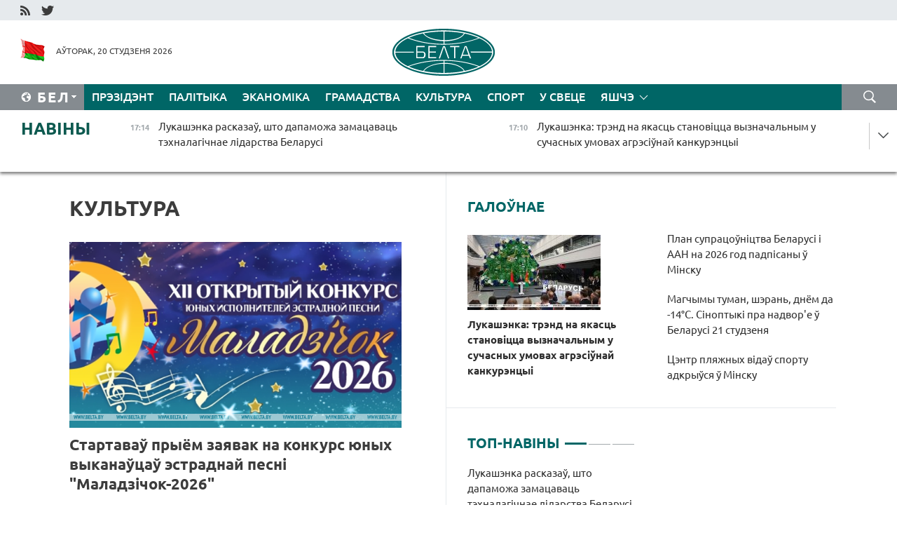

--- FILE ---
content_type: text/html; charset=UTF-8
request_url: https://blr.belta.by/culture/page/21/?day=20&month=03&year=24
body_size: 14603
content:
    
    	<!DOCTYPE HTML>
	<html lang="by-BY" >
	<head  prefix="article: http://ogp.me/ns/article#">
		<title>Культура Старонка 21</title>
		<meta http-equiv="Content-Type" content="text/html; charset=utf-8">
                <meta name="viewport" content="width=device-width">
		<link rel="stylesheet" href="/styles/general_styles.css" type="text/css">
                                <link rel="stylesheet" href="/styles/styles2.css?1768919557" type="text/css">
                                <link rel="stylesheet" href="/styles/styles.css?1768919557" type="text/css">
                <link rel="stylesheet" href="/styles/tr_styles.css" type="text/css">
                            <link rel="icon" href="/desimages/fav.png" type="image/png">
		<meta name="keywords" content="навіны культуры, культура беларусі, афіша мерапрыемстваў, канцэрты, кіно, тэатр, опера, выстаўкі, спектаклі, сеансы, трэйлеры, куды схадзіць на выхадных, праграма">
		<meta name="description" content="Навіны культуры і культурнага жыцця. Афіша канцэртаў, спектакляў і выставак. Навінкі кіно. Старонка 21">
	    		                        <!-- Yandex.Metrika informer -->
<a href="https://metrika.yandex.by/stat/?id=15029098&amp;from=informer"
target="_blank" rel="nofollow"><img src="https://informer.yandex.ru/informer/15029098/1_1_FFFFFFFF_EFEFEFFF_0_pageviews"
style="width:80px; height:15px; border:0; display:none" alt="Яндекс.Метрика" title="Яндекс.Метрика: данные за сегодня (просмотры)" class="ym-advanced-informer" data-cid="15029098" data-lang="ru" /></a>
<!-- /Yandex.Metrika informer -->

<!-- Yandex.Metrika counter -->
<script type="text/javascript" >
   (function(m,e,t,r,i,k,a){m[i]=m[i]||function(){(m[i].a=m[i].a||[]).push(arguments)};
   m[i].l=1*new Date();
   for (var j = 0; j < document.scripts.length; j++) {if (document.scripts[j].src === r) { return; }}
   k=e.createElement(t),a=e.getElementsByTagName(t)[0],k.async=1,k.src=r,a.parentNode.insertBefore(k,a)})
   (window, document, "script", "https://mc.yandex.ru/metrika/tag.js", "ym");

   ym(15029098, "init", {
        clickmap:true,
        trackLinks:true,
        accurateTrackBounce:true,
        webvisor:true
   });
</script>
<noscript><div><img src="https://mc.yandex.ru/watch/15029098" style="position:absolute; left:-9999px;" alt="" /></div></noscript>
<!-- /Yandex.Metrika counter -->

            
                        <meta name="google-site-verification" content="Dd8uWU7VCf77OeeHXR5DHMQmZ-7j6FLk_JRDg71UqnQ" />

            
        

                                                                	</head>
	
	<body>

                
        <a id="top"></a>

    <div class="all   ">
        <div class="ban_main_top">
            
        </div>
        <div class="top_line">
	                <div class="social_icons">
                                          <a href="/rss" title="RSS"  target ="_self" onmouseover="this.children[0].src='https://blr.belta.by/images/storage/banners/000015_9792b56e8dc3dd1262c69a28a949a99b_work.jpg'" onmouseout="this.children[0].src='https://blr.belta.by/images/storage/banners/000015_4c7b4dd0abba134c3f3b40f11c7d2280_work.jpg'">
                    <img src="https://blr.belta.by/images/storage/banners/000015_4c7b4dd0abba134c3f3b40f11c7d2280_work.jpg" alt="RSS" title="RSS" />
                </a>
                                              <a href="https://twitter.com/ByBelta" title="Twitter"  target ="_blank" onmouseover="this.children[0].src='https://blr.belta.by/images/storage/banners/000015_d883d8345fde0915c71fe70fbc6b3aba_work.jpg'" onmouseout="this.children[0].src='https://blr.belta.by/images/storage/banners/000015_aa312c63b3361ad13bfc21a9647031cf_work.jpg'">
                    <img src="https://blr.belta.by/images/storage/banners/000015_aa312c63b3361ad13bfc21a9647031cf_work.jpg" alt="Twitter" title="Twitter" />
                </a>
                        </div>
    
	         
        </div>
        <div class="header">
            <div class="header_date">
                                            <a class="header_flag" href="/" title="Сцяг"  target ="_self">
                <img 
                    src="https://blr.belta.by/images/storage/banners/000204_8b46a27f5f27ae9a2d0bd487d340c2d5_work.jpg" 
                    alt="Сцяг" 
                    title="Сцяг" 
                                    />
            </a>
            
                Аўторак, 20 студзеня 2026
            </div>
	            	        <div class="logo">
            
                                                                    <a href="/" title="Беларускае тэлеграфнае агенцтва"  target ="_self">
                            <span class="logo_img"><img src="https://blr.belta.by/images/storage/banners/000016_3289232daeea51392de2ee72efbeeaee_work.jpg" alt="Беларускае тэлеграфнае агенцтва" title="Беларускае тэлеграфнае агенцтва" /></span>
                                                    </a>
                                                        </div>
    
            <div class="weather_currency">
                <div class="weather_currency_inner">
                
	 	
                </div>
	    
            </div>
        </div>
    <div class="menu_line" >

	    <div class="main_langs" id="main_langs">
            <div class="main_langs_inner" id="main_langs_inner">
	
                                    <div class="main_lang_item" ><a target="_blank"   href="http://belta.by" title="Рус" >Рус</a></div>
        	
                                                    	
                                    <div class="main_lang_item" ><a target="_blank"   href="https://pol.belta.by/" title="Pl" >Pl</a></div>
        	
                                    <div class="main_lang_item" ><a target="_blank"   href="http://eng.belta.by" title="Eng" >Eng</a></div>
        	
                                    <div class="main_lang_item" ><a target="_blank"   href="http://deu.belta.by" title="Deu" >Deu</a></div>
        	
                                    <div class="main_lang_item" ><a target="_blank"   href="http://esp.belta.by" title="Esp" >Esp</a></div>
        	
                                    <div class="main_lang_item" ><a target="_blank"   href="http://chn.belta.by/" title="中文" >中文</a></div>
        </div>
<div class="main_lang_item main_lang_selected" ><a   href="https://blr.belta.by/" title="Бел">Бел</a></div>
</div>
		

	       <div class="h_menu_fp" id="h_menu_fp" >
    <div class="h_menu_title" id="h_menu_title">
                Меню
    </div>
            <div class="h_menu_s" id="h_menu_s"></div>
        <div class="menu_more">
            <div class="menu_more_title" id="h_menu_more" >Яшчэ </div>
                    <div id="h_menu" class="h_menu">
                <div class="content_all_margin">
	                        <div class="menu_els" id="h_menu_line_1">
                                                            <div class="menu_item " id="h_menu_item_1_1">
                            <a   href="https://blr.belta.by/president/" title="Прэзідэнт">Прэзідэнт</a>
                        </div>
                                                                                <div class="menu_item " id="h_menu_item_1_2">
                            <a   href="https://blr.belta.by/politics/" title="Палітыка">Палітыка</a>
                        </div>
                                                                                <div class="menu_item " id="h_menu_item_1_3">
                            <a   href="https://blr.belta.by/economics/" title="Эканоміка">Эканоміка</a>
                        </div>
                                                                                <div class="menu_item " id="h_menu_item_1_4">
                            <a   href="https://blr.belta.by/society/" title="Грамадства">Грамадства</a>
                        </div>
                                                                                <div class="menu_item menu_item_selected" id="h_menu_item_1_5">
                            <a   href="https://blr.belta.by/culture/" title="Культура">Культура</a>
                        </div>
                                                                                <div class="menu_item " id="h_menu_item_1_6">
                            <a   href="https://blr.belta.by/sport/" title="Спорт">Спорт</a>
                        </div>
                                                                                <div class="menu_item " id="h_menu_item_1_7">
                            <a   href="https://blr.belta.by/world/" title="У свеце">У свеце</a>
                        </div>
                                                </div>
                                            <div class="menu_els" id="h_menu_line_2">
                                                            <div class="menu_item " id="h_menu_item_2_1">
                            <a   href="https://blr.belta.by/opinions/" title="Меркаванні">Меркаванні</a>
                        </div>
                                                                                <div class="menu_item " id="h_menu_item_2_2">
                            <a   href="https://blr.belta.by/comments/" title="Каментарыі">Каментарыі</a>
                        </div>
                                                                                <div class="menu_item " id="h_menu_item_2_3">
                            <a   href="https://blr.belta.by/interview/" title="Інтэрв&#039;ю">Інтэрв'ю</a>
                        </div>
                                                </div>
                                            <div class="menu_els" id="h_menu_line_3">
                                                            <div class="menu_item " id="h_menu_item_3_1">
                            <a   href="https://blr.belta.by/photonews/" title="Фотанавіны">Фотанавіны</a>
                        </div>
                                                                                <div class="menu_item " id="h_menu_item_3_2">
                            <a   href="https://blr.belta.by/video/" title="Відэа">Відэа</a>
                        </div>
                                                                                <div class="menu_item " id="h_menu_item_3_3">
                            <a   href="https://blr.belta.by/infographica/" title="Інфаграфіка">Інфаграфіка</a>
                        </div>
                                                </div>
                                            <div class="menu_els" id="h_menu_line_4">
                                                            <div class="menu_item " id="h_menu_item_4_1">
                            <a   href="https://blr.belta.by/about_company/" title="Аб агенцтве">Аб агенцтве</a>
                        </div>
                                                                                <div class="menu_item " id="h_menu_item_4_2">
                            <a   href="https://blr.belta.by/advertising/" title="Рэклама">Рэклама</a>
                        </div>
                                                                                <div class="menu_item " id="h_menu_item_4_3">
                            <a   href="https://blr.belta.by/contacts/" title="Кантакты">Кантакты</a>
                        </div>
                                                </div>
                            </div>
       
    </div>
                    </div>
           </div>            
	


	
    
    
	    <div class="search_btn" onclick="open_search('search')"></div>
<form action="/search/getResultsForPeriod/" id="search">
    <input type="text" name="query" value="" placeholder="Пошук" class="search_edit"/>
    <input type="submit" value="Пошук" class="search_submit" />
    <div class="clear"></div>
        <div class="fp_search_where">
        <span id="fp_search_where">Дзе шукаць:</span>
            <input type="radio" name="group" value="0" id="group_0"/><label for="group_0">Шукаць усюды</label>
                                                        <input type="radio" name="group" value="4" id="group_4"/><label for="group_4">Вiдэа</label>
                                           <input type="radio" name="group" value="5" id="group_5"/><label for="group_5">Інфаграфіка</label>
                                           <input type="radio" name="group" value="6" id="group_6"/><label for="group_6">Эксперты</label>
               </div>
       <div class="fp_search_where">
        <span id="fp_search_when">За перыяд</span>
            <input type="radio" name="period" value="0" id="period_0"/><label for="period_0">За ўвесь перыяд</label>
            <input type="radio" name="period" value="1" id="period_1"/><label for="period_1">За дзень</label>
            <input type="radio" name="period" value="2" id="period_2"/><label for="period_2">За тыдзень</label>
            <input type="radio" name="period" value="3" id="period_3"/><label for="period_3">За месяц</label>
            <input type="radio" name="period" value="4" id="period_4"/><label for="period_4">За год</label>
                </div>
    <div class="search_close close_btn" onclick="close_search('search')"></div>
</form>
   

    </div>
    <div class="top_lenta_inner">
  <div class="top_lenta">
    <a href="/" title="На галоўную" class="tl_logo"></a>
    <div class="tl_title">
                    <a href="https://blr.belta.by/all_news" title="Навіны">Навіны</a>
            </div>
                            <div class="tl_inner" id="tl_inner">
        
        <div class="tl_item">
	        	            	        	                                                                        	                	                                <a  href="https://blr.belta.by/president/view/lukashenka-raskazau-shto-dapamozha-zamatsavats-tehnalagichnae-lidarstva-belarusi-153720-2026/"   title="Лукашэнка расказаў, што дапаможа замацаваць тэхналагічнае лідарства Беларусі  ">
                    <span class="tl_date">
                                                                                                <span>17:14</span>
                    </span>
                    <span class="tl_news">Лукашэнка расказаў, што дапаможа замацаваць тэхналагічнае лідарства Беларусі  </span>
                    <span class="tl_node">Прэзідэнт</span>
                </a>
        </div>
        
        <div class="tl_item">
	        	            	        	                                                                        	                	                                <a  href="https://blr.belta.by/president/view/lukashenka-trend-na-jakasts-stanovitstsa-vyznachalnym-u-suchasnyh-umovah-agresiunaj-kankurentsyi-153721-2026/"   title="Лукашэнка: трэнд на якасць становіцца вызначальным у сучасных умовах агрэсіўнай канкурэнцыі ">
                    <span class="tl_date">
                                                                                                <span>17:10</span>
                    </span>
                    <span class="tl_news">Лукашэнка: трэнд на якасць становіцца вызначальным у сучасных умовах агрэсіўнай канкурэнцыі </span>
                    <span class="tl_node">Прэзідэнт</span>
                </a>
        </div>
        
        <div class="tl_item">
	        	            	        	                                                                        	                	                                <a  href="https://blr.belta.by/president/view/autamabil-marozhanae-i-ljubimaja-alenka-lukashenka-uruchyts-simvaly-dzjarzhaunaga-znaka-jakastsi-153719-2026/"   title="Аўтамабіль, марожанае і &quot;Любімая Алёнка&quot;. Лукашэнка ўручыць сімвалы Дзяржаўнага знака якасці  ">
                    <span class="tl_date">
                                                                                                <span>17:03</span>
                    </span>
                    <span class="tl_news">Аўтамабіль, марожанае і "Любімая Алёнка". Лукашэнка ўручыць сімвалы Дзяржаўнага знака якасці  </span>
                    <span class="tl_node">Прэзідэнт</span>
                </a>
        </div>
        
        <div class="tl_item">
	        	            	        	                                                                        	                	                                <a  href="https://blr.belta.by/economics/view/natsbank-uron-gramadzjanam-i-pradpryemstvam-ad-nesanktsyjanavanyh-platsezhnyh-aperatsyj-u-2025-godze-153718-2026/"   title="Нацбанк: урон грамадзянам і прадпрыемствам ад несанкцыянаваных плацежных аперацый у 2025 годзе перавысіў Br54 млн">
                    <span class="tl_date">
                                                                                                <span>16:57</span>
                    </span>
                    <span class="tl_news">Нацбанк: урон грамадзянам і прадпрыемствам ад несанкцыянаваных плацежных аперацый у 2025 годзе перавысіў Br54 млн</span>
                    <span class="tl_node">Эканоміка</span>
                </a>
        </div>
        
        <div class="tl_item">
	        	            	        	                                                                        	                	                                <a  href="https://blr.belta.by/society/view/vybar-trampa-nevypadkovy-azarau-prakamentsiravau-zaprashenne-belarusi-stats-zasnavalnikam-saveta-miru-153717-2026/"   title="Выбар Трампа невыпадковы. Азараў пракаменціраваў запрашэнне Беларусі стаць заснавальнікам Савета міру  ">
                    <span class="tl_date">
                                                                                                <span>16:41</span>
                    </span>
                    <span class="tl_news">Выбар Трампа невыпадковы. Азараў пракаменціраваў запрашэнне Беларусі стаць заснавальнікам Савета міру  </span>
                    <span class="tl_node">Грамадства</span>
                </a>
        </div>
        
        <div class="tl_item">
	        	            	        	                                                                        	                	                                <a  href="https://blr.belta.by/economics/view/eek-abnulila-uvaznuju-poshlinu-na-ferasplau-dlja-metalurgii-153716-2026/"   title="ЕЭК абнуліла ўвазную пошліну на ферасплаў для металургіі">
                    <span class="tl_date">
                                                                                                <span>16:03</span>
                    </span>
                    <span class="tl_news">ЕЭК абнуліла ўвазную пошліну на ферасплаў для металургіі</span>
                    <span class="tl_node">Эканоміка</span>
                </a>
        </div>
        
        <div class="tl_item">
	        	            	        	                                                                        	                	                                <a  href="https://blr.belta.by/society/view/jak-zmjanilasja-struktura-impartu-autamabiljau-u-belarusi-raskazali-eksperty-153715-2026/"   title="Як змянілася структура імпарту аўтамабіляў у Беларусі, расказалі эксперты ">
                    <span class="tl_date">
                                                                                                <span>15:59</span>
                    </span>
                    <span class="tl_news">Як змянілася структура імпарту аўтамабіляў у Беларусі, расказалі эксперты </span>
                    <span class="tl_node">Грамадства</span>
                </a>
        </div>
        
        <div class="tl_item">
	        	            	        	                                                                        	                	                                <a  href="https://blr.belta.by/society/view/asatsyjatsyju-elektratranspartu-stvarajuts-u-belarusi-chym-jana-zojmetstsa-153714-2026/"   title="Асацыяцыю электратранспарту ствараюць у Беларусі. Чым яна зоймецца?">
                    <span class="tl_date">
                                                                                                <span>15:32</span>
                    </span>
                    <span class="tl_news">Асацыяцыю электратранспарту ствараюць у Беларусі. Чым яна зоймецца?</span>
                    <span class="tl_node">Грамадства</span>
                </a>
        </div>
        
        <div class="tl_item">
	        	            	        	                                                                        	                	                                <a  href="https://blr.belta.by/society/view/ekskursii-prezentatsyi-lektsyi-u-belaruskaj-akademii-avijatsyi-prahodzjats-merapryemstvy-da-dnja-153713-2026/"   title="Экскурсіі, прэзентацыі, лекцыі. У Беларускай акадэміі авіяцыі праходзяць мерапрыемствы да Дня беларускай навукі ">
                    <span class="tl_date">
                                                                                                <span>15:23</span>
                    </span>
                    <span class="tl_news">Экскурсіі, прэзентацыі, лекцыі. У Беларускай акадэміі авіяцыі праходзяць мерапрыемствы да Дня беларускай навукі </span>
                    <span class="tl_node">Грамадства</span>
                </a>
        </div>
        
        <div class="tl_item">
	        	            	        	                                                                        	                	                                <a  href="https://blr.belta.by/society/view/bolsh-za-16-tys-aktsyj-i-sotni-tysjach-padarunkau-fpb-ab-vynikah-aktsyi-prafsajuzy-dzetsjam-153712-2026/"   title="Больш за 1,6 тыс. акцый і сотні тысяч падарункаў. ФПБ аб выніках акцыі &quot;Прафсаюзы - дзецям&quot; ">
                    <span class="tl_date">
                                                                                                <span>14:56</span>
                    </span>
                    <span class="tl_news">Больш за 1,6 тыс. акцый і сотні тысяч падарункаў. ФПБ аб выніках акцыі "Прафсаюзы - дзецям" </span>
                    <span class="tl_node">Грамадства</span>
                </a>
        </div>
        
        <div class="tl_item">
	        	            	        	                                                                        	                	                                <a  href="https://blr.belta.by/world/view/jany-neshta-zadumvajuts-laurou-prakamentsiravau-pravakatsyjnyja-zajavy-litvy-153711-2026/"   title="&quot;Яны нешта задумваюць&quot;. Лаўроў пракаменціраваў правакацыйныя заявы Літвы  ">
                    <span class="tl_date">
                                                                                                <span>14:52</span>
                    </span>
                    <span class="tl_news">"Яны нешта задумваюць". Лаўроў пракаменціраваў правакацыйныя заявы Літвы  </span>
                    <span class="tl_node">У свеце</span>
                </a>
        </div>
        
        <div class="tl_item">
	        	            	        	                                                                        	                	                                <a  href="https://blr.belta.by/society/view/vi-kaljadny-eparhijalny-festyval-njadzelnyh-shkol-projdze-u-magileve-153710-2026/"   title="VI Калядны епархіяльны фестываль нядзельных школ пройдзе ў Магілёве ">
                    <span class="tl_date">
                                                                                                <span>14:49</span>
                    </span>
                    <span class="tl_news">VI Калядны епархіяльны фестываль нядзельных школ пройдзе ў Магілёве </span>
                    <span class="tl_node">Грамадства</span>
                </a>
        </div>
        
        <div class="tl_item">
	        	            	        	                                                                        	                	                                <a  href="https://blr.belta.by/society/view/peramozhtsau-mizhnarodnyh-alimpijad-ushanouvali-u-industryjalnym-parku-vjaliki-kamen-153709-2026/"   title="Пераможцаў міжнародных алімпіяд ушаноўвалі ў індустрыяльным парку &quot;Вялікі камень&quot;  ">
                    <span class="tl_date">
                                                                                                <span>14:26</span>
                    </span>
                    <span class="tl_news">Пераможцаў міжнародных алімпіяд ушаноўвалі ў індустрыяльным парку "Вялікі камень"  </span>
                    <span class="tl_node">Грамадства</span>
                </a>
        </div>
        
        <div class="tl_item">
	        	            	        	                                                                        	                	                                <a  href="https://blr.belta.by/sport/view/unikalny-abekt-dlja-belarusi-kiraunik-nak-ab-adkrytstsi-tsentra-pjaschanaja-dzjuna-153708-2026/"   title="&quot;Унікальны аб&#039;ект для Беларусі&quot;. Кіраўнік НАК аб адкрыцці цэнтра &quot;Пясчаная дзюна&quot;  ">
                    <span class="tl_date">
                                                                                                <span>14:10</span>
                    </span>
                    <span class="tl_news">"Унікальны аб'ект для Беларусі". Кіраўнік НАК аб адкрыцці цэнтра "Пясчаная дзюна"  </span>
                    <span class="tl_node">Спорт</span>
                </a>
        </div>
        
        <div class="tl_item">
	        	            	        	                                                                        	                	                                <a  href="https://blr.belta.by/politics/view/laurou-upeuneny-shto-na-minskaj-kanferentsyi-pa-eurazijskaj-bjaspetsy-budze-pavjalichana-153707-2026/"   title="Лаўроў упэўнены, што на Мінскай канферэнцыі па еўразійскай бяспецы будзе павялічана прадстаўніцтва краін Еўропы  ">
                    <span class="tl_date">
                                                                                                <span>13:54</span>
                    </span>
                    <span class="tl_news">Лаўроў упэўнены, што на Мінскай канферэнцыі па еўразійскай бяспецы будзе павялічана прадстаўніцтва краін Еўропы  </span>
                    <span class="tl_node">Палітыка</span>
                </a>
        </div>
        
        <div class="tl_item">
	        	            	        	                                                                        	                	                                <a  href="https://blr.belta.by/society/view/u-plastse-pomnikau-gerojam-i-ahvjaram-vav-na-publichnaj-kadastravaj-kartse-belarusi-zvysh-9-tys-abektau-153706-2026/"   title="У пласце помнікаў героям і ахвярам ВАВ на публічнай кадастравай карце Беларусі звыш 9 тыс. аб&#039;ектаў ">
                    <span class="tl_date">
                                                                                                <span>13:50</span>
                    </span>
                    <span class="tl_news">У пласце помнікаў героям і ахвярам ВАВ на публічнай кадастравай карце Беларусі звыш 9 тыс. аб'ектаў </span>
                    <span class="tl_node">Грамадства</span>
                </a>
        </div>
        
        <div class="tl_item">
	        	            	        	                                                                        	                	                                <a  href="https://blr.belta.by/sport/view/tsentr-pljazhnyh-vidau-sportu-adkryusja-u-minsku-153705-2026/"   title="Цэнтр пляжных відаў спорту адкрыўся ў Мінску ">
                    <span class="tl_date">
                                                                                                <span>13:03</span>
                    </span>
                    <span class="tl_news">Цэнтр пляжных відаў спорту адкрыўся ў Мінску </span>
                    <span class="tl_node">Спорт</span>
                </a>
        </div>
        
        <div class="tl_item">
	        	            	        	                                                                        	                	                                <a  href="https://blr.belta.by/society/view/magchymy-tuman-sheran-dnem-da-14s-sinoptyki-pra-nadvore-u-belarusi-21-studzenja-153704-2026/"   title="Магчымы туман, шэрань, днём да -14°С. Сіноптыкі пра надвор&#039;е ў Беларусі 21 студзеня">
                    <span class="tl_date">
                                                                                                <span>13:01</span>
                    </span>
                    <span class="tl_news">Магчымы туман, шэрань, днём да -14°С. Сіноптыкі пра надвор'е ў Беларусі 21 студзеня</span>
                    <span class="tl_node">Грамадства</span>
                </a>
        </div>
        
        <div class="tl_item">
	        	            	        	                                                                        	                	                                <a  href="https://blr.belta.by/politics/view/plan-supratsounitstva-belarusi-i-aan-na-2026-god-padpisany-u-minsku-153703-2026/"   title="План супрацоўніцтва Беларусі і ААН на 2026 год падпісаны ў Мінску  ">
                    <span class="tl_date">
                                                                                                <span>12:59</span>
                    </span>
                    <span class="tl_news">План супрацоўніцтва Беларусі і ААН на 2026 год падпісаны ў Мінску  </span>
                    <span class="tl_node">Палітыка</span>
                </a>
        </div>
        
        <div class="tl_item">
	        	            	        	                                                                        	                	                                <a  href="https://blr.belta.by/society/view/patentsyjal-i-dzejuchaja-sila-u-minsku-startavala-iii-shkola-maladoga-vuchonaga-153702-2026/"   title="Патэнцыял і дзеючая сіла. У Мінску стартавала III Школа маладога вучонага ">
                    <span class="tl_date">
                                                                                                <span>12:42</span>
                    </span>
                    <span class="tl_news">Патэнцыял і дзеючая сіла. У Мінску стартавала III Школа маладога вучонага </span>
                    <span class="tl_node">Грамадства</span>
                </a>
        </div>
        
        <div class="tl_item">
	        	            	        	                                                                        	                	                                <a  href="https://blr.belta.by/economics/view/u-belarusi-vyznachany-paradak-vykarystannja-srodkau-na-finansavanne-dzjarzhpragramy-apk-buduchyni-153701-2026/"   title="У Беларусі вызначаны парадак выкарыстання сродкаў на фінансаванне дзяржпраграмы &quot;АПК будучыні&quot; ">
                    <span class="tl_date">
                                                                                                <span>12:34</span>
                    </span>
                    <span class="tl_news">У Беларусі вызначаны парадак выкарыстання сродкаў на фінансаванне дзяржпраграмы "АПК будучыні" </span>
                    <span class="tl_node">Эканоміка</span>
                </a>
        </div>
        
        <div class="tl_item">
	        	            	        	                                                                        	                	                                <a  href="https://blr.belta.by/economics/view/minekanomiki-prapanue-abmerkavats-praekt-zmjanennjau-u-zakon-ab-litsenzavanni-153700-2026/"   title="Мінэканомікі прапануе абмеркаваць праект змяненняў у закон аб ліцэнзаванні  ">
                    <span class="tl_date">
                                                                                                <span>11:55</span>
                    </span>
                    <span class="tl_news">Мінэканомікі прапануе абмеркаваць праект змяненняў у закон аб ліцэнзаванні  </span>
                    <span class="tl_node">Эканоміка</span>
                </a>
        </div>
        
        <div class="tl_item">
	        	            	        	                                                                        	                	                                <a  href="https://blr.belta.by/sport/view/shymanovich-i-sjera-ustupili-na-startse-parnaga-razradu-australian-open-153699-2026/"   title="Шымановіч і Сьера ўступілі на старце парнага разраду Australian Open">
                    <span class="tl_date">
                                                                                                <span>11:53</span>
                    </span>
                    <span class="tl_news">Шымановіч і Сьера ўступілі на старце парнага разраду Australian Open</span>
                    <span class="tl_node">Спорт</span>
                </a>
        </div>
        
        <div class="tl_item">
	        	            	        	                                                                        	                	                                <a  href="https://blr.belta.by/economics/view/marg-razmjarkue-taryfnyja-kvoty-na-2026-god-na-impart-rysu-z-vetnama-153698-2026/"   title="МАРГ размяркуе тарыфныя квоты на 2026 год на імпарт рысу з В&#039;етнама">
                    <span class="tl_date">
                                                                                                <span>11:38</span>
                    </span>
                    <span class="tl_news">МАРГ размяркуе тарыфныя квоты на 2026 год на імпарт рысу з В'етнама</span>
                    <span class="tl_node">Эканоміка</span>
                </a>
        </div>
        
        <div class="tl_item">
	        	            	        	                                                                        	                	                                <a  href="https://blr.belta.by/economics/view/belarus-i-tatarstan-damovilisja-ab-pavelichenni-uzaemnyh-pastavak-selgaspraduktsyi-praz-butb-153697-2026/"   title="Беларусь і Татарстан дамовіліся аб павелічэнні ўзаемных паставак сельгаспрадукцыі праз БУТБ ">
                    <span class="tl_date">
                                                                                                <span>11:19</span>
                    </span>
                    <span class="tl_news">Беларусь і Татарстан дамовіліся аб павелічэнні ўзаемных паставак сельгаспрадукцыі праз БУТБ </span>
                    <span class="tl_node">Эканоміка</span>
                </a>
        </div>
        
        <div class="tl_item">
	        	            	        	                                                                        	                	                                <a  href="https://blr.belta.by/politics/view/chamu-zsha-prapanavali-belarusi-stats-zasnavalnikam-saveta-miru-raskazau-ekspert-153696-2026/"   title="Чаму ЗША прапанавалі Беларусі стаць заснавальнікам Савета міру, расказаў эксперт">
                    <span class="tl_date">
                                                                                                <span>10:56</span>
                    </span>
                    <span class="tl_news">Чаму ЗША прапанавалі Беларусі стаць заснавальнікам Савета міру, расказаў эксперт</span>
                    <span class="tl_node">Палітыка</span>
                </a>
        </div>
        
        <div class="tl_item">
	        	            	        	                                                                        	                	                                <a  href="https://blr.belta.by/society/view/sumesnae-pasjadzhenne-dzvjuh-palat-belaruskaga-parlamenta-adbudzetstsa-21-studzenja-153695-2026/"   title="Сумеснае пасяджэнне дзвюх палат беларускага парламента адбудзецца 21 студзеня ">
                    <span class="tl_date">
                                                                                                <span>10:28</span>
                    </span>
                    <span class="tl_news">Сумеснае пасяджэнне дзвюх палат беларускага парламента адбудзецца 21 студзеня </span>
                    <span class="tl_node">Грамадства</span>
                </a>
        </div>
        
        <div class="tl_item">
	        	            	        	                                                                        	                	                                <a  href="https://blr.belta.by/society/view/u-belarusi-abnouleny-pravily-peravozak-unutranym-vodnym-transpartam-153694-2026/"   title="У Беларусі абноўлены правілы перавозак унутраным водным транспартам ">
                    <span class="tl_date">
                                                                                                <span>10:22</span>
                    </span>
                    <span class="tl_news">У Беларусі абноўлены правілы перавозак унутраным водным транспартам </span>
                    <span class="tl_node">Грамадства</span>
                </a>
        </div>
        
        <div class="tl_item">
	        	            	        	                                                                        	                	                                <a  href="https://blr.belta.by/society/view/startavau-pryem-zajavak-na-udzel-u-pershym-mizhnarodnym-konkurse-lepshy-malady-metrolag-snd-153692-2026/"   title="Стартаваў прыём заявак на ўдзел у першым міжнародным конкурсе &quot;Лепшы малады метролаг СНД&quot;">
                    <span class="tl_date">
                                                                                                <span>09:43</span>
                    </span>
                    <span class="tl_news">Стартаваў прыём заявак на ўдзел у першым міжнародным конкурсе "Лепшы малады метролаг СНД"</span>
                    <span class="tl_node">Грамадства</span>
                </a>
        </div>
        
        <div class="tl_item">
	        	            	        	                                                                        	                	                                <a  href="https://blr.belta.by/society/view/u-belarusi-u-novaj-pjatsigodtsy-budze-stvorana-chatyry-i-madernizavana-vosem-natsyjanalnyh-etalonau-153691-2026/"   title="У Беларусі ў новай пяцігодцы будзе створана чатыры і мадэрнізавана восем нацыянальных эталонаў">
                    <span class="tl_date">
                                                                                                <span>09:20</span>
                    </span>
                    <span class="tl_news">У Беларусі ў новай пяцігодцы будзе створана чатыры і мадэрнізавана восем нацыянальных эталонаў</span>
                    <span class="tl_node">Грамадства</span>
                </a>
        </div>
        <a class="all_news" href="https://blr.belta.by/all_news" title="Усе навіны">Усе навіны</a> 
    </div>
    <div class="tl_arrow" title="" id="tl_arrow"></div>
    <a class="all_news main_left_col" href="https://blr.belta.by/all_news" title="Усе навіны">Усе навіны</a> 
  </div>
    
</div>    <div class="main">
        <div class="content">
                
						    <div class="content_margin">    
	<h1 class="upper">Культура</h1>
	    <div class="main_in_rubric">
                                                                <a href="https://blr.belta.by/culture/view/startavau-pryem-zajavak-na-konkurs-junyh-vykanautsau-estradnaj-pesni-maladzichok-2026-153680-2026/"  title="Стартаваў прыём заявак на конкурс юных выканаўцаў эстраднай песні &quot;Маладзічок-2026&quot;" class="news_with_rubric_img">
                <img src="https://blr.belta.by/images/storage/news/with_archive/2026/000027_1768831206_153680_big.png" alt="Фота арганізатараў" title="Фота арганізатараў"/>
            </a>
                <a href="https://blr.belta.by/culture/view/startavau-pryem-zajavak-na-konkurs-junyh-vykanautsau-estradnaj-pesni-maladzichok-2026-153680-2026/"  title="Стартаваў прыём заявак на конкурс юных выканаўцаў эстраднай песні &quot;Маладзічок-2026&quot;" class="main_news1_title">
            Стартаваў прыём заявак на конкурс юных выканаўцаў эстраднай песні "Маладзічок-2026"
        </a>
            </div>

    <div >
	                                                                                                                        <div class="news_item_main">
                                            <a href="https://blr.belta.by/culture/view/jubilejny-vechar-kalman-suprats-shtrausa-tsi-pjats-i-pjats-pjatsdzjasjat-pjats-sabrau-na-stsene-uves-153653-2026/"  title="Юбілейны вечар &quot;Кальман супраць Штрауса, ці Пяць і пяць - пяцьдзясят пяць&quot; сабраў на сцэне ўвесь калектыў музычнага тэатра" class="news_with_rubric_img">
                           <img src="https://blr.belta.by/images/storage/news/with_archive/2026/000027_1768894515_153653_medium.jpg" alt="" title=""/>
                        </a>
                                        <a href="https://blr.belta.by/culture/view/jubilejny-vechar-kalman-suprats-shtrausa-tsi-pjats-i-pjats-pjatsdzjasjat-pjats-sabrau-na-stsene-uves-153653-2026/"  title="Юбілейны вечар &quot;Кальман супраць Штрауса, ці Пяць і пяць - пяцьдзясят пяць&quot; сабраў на сцэне ўвесь калектыў музычнага тэатра">
                            Юбілейны вечар "Кальман супраць Штрауса, ці Пяць і пяць - пяцьдзясят пяць" сабраў на сцэне ўвесь калектыў музычнага тэатра
                    </a>
            </div>
	                                                                                                                        <div class="news_item_main">
                                            <a href="https://blr.belta.by/culture/view/bolsh-za-paustagoddzja-na-vysokaj-notse-jak-muzychny-teatr-sustrakae-dzen-naradzhennja-153616-2026/"  title="Больш за паўстагоддзя на высокай ноце. Як музычны тэатр сустракае дзень нараджэння " class="news_with_rubric_img">
                           <img src="https://blr.belta.by/images/storage/news/with_archive/2026/000027_1768653476_153616_medium.jpg" alt="" title=""/>
                        </a>
                                        <a href="https://blr.belta.by/culture/view/bolsh-za-paustagoddzja-na-vysokaj-notse-jak-muzychny-teatr-sustrakae-dzen-naradzhennja-153616-2026/"  title="Больш за паўстагоддзя на высокай ноце. Як музычны тэатр сустракае дзень нараджэння ">
                            Больш за паўстагоддзя на высокай ноце. Як музычны тэатр сустракае дзень нараджэння 
                    </a>
            </div>
	    </div>
    </div>    
	<div class="content_margin" id="inner">    
	                  	           	     
                       
                                                                                          <div class="new_date">
                    <div class="day">19</div><div class="month_year"><span>.</span>07.25</div>
                </div>
                           <div class="news_item">
               <div class="date">17:57</div>
		<a href="/culture/view/mizhnarodny-festyval-sjarednevjakovaj-kultury-nash-grunvald-u-abektyve-fatografa-belta-147429-2025/"  title="Міжнародны фестываль сярэдневяковай культуры &quot;Наш Грунвальд&quot; - у аб&#039;ектыве фатографа БЕЛТА" class="rubric_item_title">
			Міжнародны фестываль сярэдневяковай культуры "Наш Грунвальд" - у аб'ектыве фатографа БЕЛТА
		</a>
    
        </div>
                  	           	     
                       
                                         <div class="news_item">
               <div class="date">16:34</div>
		<a href="/culture/view/vishnevaja-kvetsen-sjabroustva-gala-kantsert-jagadnaga-festyvalju-prajshou-u-glybokim-147408-2025/"  title="&quot;Вішнёвая квецень сяброўства&quot;. Гала-канцэрт ягаднага фестывалю прайшоў у Глыбокім" class="rubric_item_title">
			"Вішнёвая квецень сяброўства". Гала-канцэрт ягаднага фестывалю прайшоў у Глыбокім
		</a>
    
        </div>
                  	           	     
                       
                                                                                          <div class="new_date">
                    <div class="day">18</div><div class="month_year"><span>.</span>07.25</div>
                </div>
                           <div class="news_item">
               <div class="date">20:02</div>
		<a href="/culture/view/pachausja-pryem-zajavak-na-natsyjanalnuju-teatralnuju-premiju-147396-2025/"  title="Пачаўся прыём заявак на Нацыянальную тэатральную прэмію  " class="rubric_item_title">
			Пачаўся прыём заявак на Нацыянальную тэатральную прэмію  
		</a>
    
        </div>
                  	           	     
                       
                                                                                          <div class="new_date">
                    <div class="day">16</div><div class="month_year"><span>.</span>07.25</div>
                </div>
                           <div class="news_item">
               <div class="date">09:47</div>
		<a href="/culture/view/sankt-petsjarburgski-teatr-baleta-barysa-ejfmana-pryvez-u-minsk-dva-spektakli-147273-2025/"  title="Санкт-Пецярбургскі тэатр балета Барыса Эйфмана прывёз у Мінск два спектаклі" class="rubric_item_title">
			Санкт-Пецярбургскі тэатр балета Барыса Эйфмана прывёз у Мінск два спектаклі
		</a>
    
        </div>
                  	           	     
                       
                                                                                          <div class="new_date">
                    <div class="day">15</div><div class="month_year"><span>.</span>07.25</div>
                </div>
                           <div class="news_item">
               <div class="date">09:37</div>
		<a href="/culture/view/zala-tsudounaja-finalnym-akordam-slavjanskaga-bazaru-stau-kantsert-zorak-shansona-147225-2025/"  title="&quot;Зала цудоўная!&quot; Фінальным акордам &quot;Славянскага базару&quot; стаў канцэрт зорак шансона " class="rubric_item_title">
			"Зала цудоўная!" Фінальным акордам "Славянскага базару" стаў канцэрт зорак шансона 
		</a>
    
        </div>
                  	           	     
                       
                                         <div class="news_item">
               <div class="date">09:20</div>
		<a href="/culture/view/kranajuchy-struny-dushy-solnik-grupy-dzidzjulja-z-pospeham-prajshou-na-slavjanskim-bazary-u-vitsebsku-147227-2025/"  title="Кранаючы струны душы. Сольнік групы &quot;ДзіДзюЛя&quot; з поспехам прайшоў на &quot;Славянскім базары ў Віцебску&quot;  " class="rubric_item_title">
			Кранаючы струны душы. Сольнік групы "ДзіДзюЛя" з поспехам прайшоў на "Славянскім базары ў Віцебску"  
		</a>
    
        </div>
                  	           	     
                       
                                                                                          <div class="new_date">
                    <div class="day">14</div><div class="month_year"><span>.</span>07.25</div>
                </div>
                           <div class="news_item">
               <div class="date">13:12</div>
		<a href="/culture/view/padzeja-jakaja-zapomnitstsa-na-use-zhytstse-belaruskaja-spjavachka-valeryja-bernatovich-pra-slavjanski-147196-2025/"  title="&quot;Падзея, якая запомніцца на ўсё жыццё&quot;. Беларуская спявачка Валерыя Бернатовіч пра &quot;Славянскі базар&quot;  " class="rubric_item_title">
			"Падзея, якая запомніцца на ўсё жыццё". Беларуская спявачка Валерыя Бернатовіч пра "Славянскі базар"  
		</a>
    
        </div>
                  	           	     
                       
                                         <div class="news_item">
               <div class="date">11:03</div>
		<a href="/culture/view/finalny-akord-u-styli-shanson-praguchyts-na-slavjanskim-bazary-u-vitsebsku-147180-2025/"  title="Фінальны акорд у стылі шансон прагучыць на &quot;Славянскім базары ў Віцебску&quot;" class="rubric_item_title">
			Фінальны акорд у стылі шансон прагучыць на "Славянскім базары ў Віцебску"
		</a>
    
        </div>
                  	           	     
                       
                                         <div class="news_item">
               <div class="date">09:36</div>
		<a href="/culture/view/gran-pry-konkursu-vykanautsau-slavjanskaga-bazaru-zavajavala-spjavachka-z-kazahstana-almagul-batalieva-147175-2025/"  title="Гран-пры конкурсу выканаўцаў &quot;Славянскага базару&quot; заваявала спявачка з Казахстана Алмагуль Баталіева  " class="rubric_item_title">
			Гран-пры конкурсу выканаўцаў "Славянскага базару" заваявала спявачка з Казахстана Алмагуль Баталіева  
		</a>
    
        </div>
                  	           	     
                       
                                         <div class="news_item">
               <div class="date">09:04</div>
		<a href="/culture/view/jarkaj-kulminatsyjaj-festyvalju-mastatstvau-slavjanski-bazar-u-vitsebsku-stau-kantsert-zakrytstsja-147173-2025/"  title="Яркай кульмінацыяй фестывалю мастацтваў &quot;Славянскі базар у Віцебску&quot; стаў канцэрт закрыцця  " class="rubric_item_title">
			Яркай кульмінацыяй фестывалю мастацтваў "Славянскі базар у Віцебску" стаў канцэрт закрыцця  
		</a>
    
        </div>
 
        
				        	<div class="pages pages_shift" id="pages">
               <div class="pages_inner">
				                    <a href="/culture/page/20/?day=14&month=07&year=25" title="папярэдняя" class="p_prev" >папярэдняя</a>
				                    <a href="/culture/page/11/?day=14&month=07&year=25" title="" class="p_prev_block" >[11..21]</a>
				                    <a href="/culture/page/21/?day=14&month=07&year=25" title="21" class="page_item page_item_selected" >21</a>
		                    <a href="/culture/page/22/?day=14&month=07&year=25" title="22" class="page_item " >22</a>
		                    <a href="/culture/page/23/?day=14&month=07&year=25" title="23" class="page_item " >23</a>
		                    <a href="/culture/page/24/?day=14&month=07&year=25" title="24" class="page_item " >24</a>
		                    <a href="/culture/page/25/?day=14&month=07&year=25" title="25" class="page_item " >25</a>
		                    <a href="/culture/page/26/?day=14&month=07&year=25" title="26" class="page_item " >26</a>
		                    <a href="/culture/page/27/?day=14&month=07&year=25" title="27" class="page_item " >27</a>
		                    <a href="/culture/page/28/?day=14&month=07&year=25" title="28" class="page_item " >28</a>
		                    <a href="/culture/page/29/?day=14&month=07&year=25" title="29" class="page_item " >29</a>
		                    <a href="/culture/page/30/?day=14&month=07&year=25" title="30" class="page_item " >30</a>
			
					<a href="/culture/page/31/?day=14&month=07&year=25" title="" class="p_next_block" >[31..33]</a>
		                			<a href="/culture/page/22/?day=14&month=07&year=25" title="наступная" class="p_next" >наступная</a>
		            </div>
    </div>        </div>

        </div>
                                      <!--noindex-->
  <div class="main_news_inner">
	<div class="block_title">Галоўнае</div>
    <div class="mni_col">    
            <div class="rc_item rc_item_main">                                                                	                	                                                    <a href="https://blr.belta.by/president/view/lukashenka-trend-na-jakasts-stanovitstsa-vyznachalnym-u-suchasnyh-umovah-agresiunaj-kankurentsyi-153721-2026/" title="Лукашэнка: трэнд на якасць становіцца вызначальным у сучасных умовах агрэсіўнай канкурэнцыі " >
                        <img src="https://blr.belta.by/images/storage/news/with_archive/2026/000019_1768918505_153721_small.jpg" alt="" title=""/>
                    </a>
                               
                <a href="https://blr.belta.by/president/view/lukashenka-trend-na-jakasts-stanovitstsa-vyznachalnym-u-suchasnyh-umovah-agresiunaj-kankurentsyi-153721-2026/" title="Лукашэнка: трэнд на якасць становіцца вызначальным у сучасных умовах агрэсіўнай канкурэнцыі " class="last_news_title_main" >Лукашэнка: трэнд на якасць становіцца вызначальным у сучасных умовах агрэсіўнай канкурэнцыі 
                     
                                    </a>
              </div>
        </div>
    
    


	    <div class="mni_col">
             <div class="rc_item">                                                                	                	                                               
                <a href="https://blr.belta.by/politics/view/plan-supratsounitstva-belarusi-i-aan-na-2026-god-padpisany-u-minsku-153703-2026/" title="План супрацоўніцтва Беларусі і ААН на 2026 год падпісаны ў Мінску  "  >План супрацоўніцтва Беларусі і ААН на 2026 год падпісаны ў Мінску  
                     
                                    </a>
              </div>
             <div class="rc_item">                                                                	                	                                               
                <a href="https://blr.belta.by/society/view/magchymy-tuman-sheran-dnem-da-14s-sinoptyki-pra-nadvore-u-belarusi-21-studzenja-153704-2026/" title="Магчымы туман, шэрань, днём да -14°С. Сіноптыкі пра надвор&#039;е ў Беларусі 21 студзеня"  >Магчымы туман, шэрань, днём да -14°С. Сіноптыкі пра надвор'е ў Беларусі 21 студзеня
                     
                                    </a>
              </div>
             <div class="rc_item">                                                                	                	                                               
                <a href="https://blr.belta.by/sport/view/tsentr-pljazhnyh-vidau-sportu-adkryusja-u-minsku-153705-2026/" title="Цэнтр пляжных відаў спорту адкрыўся ў Мінску "  >Цэнтр пляжных відаў спорту адкрыўся ў Мінску 
                     
                                    </a>
              </div>
        </div>

  </div>
    <!--/noindex-->
    
  <div class="adv_col">
    <div class="ban_inner_right">
        
    </div>
  </div>

  <div class="right_col">
  	  	<!--noindex-->
        <div class="top_news">
                
    <div class="block_title">
        Топ-навіны        <div class="topNewsSlider_dots" id="topNewsSlider_dots"></div>
    </div>
    	    <div class="topNewsSlider">
		                            <div class="tn_item">
		                		                		                		                			                			                			                <a href="https://blr.belta.by/president/view/lukashenka-raskazau-shto-dapamozha-zamatsavats-tehnalagichnae-lidarstva-belarusi-153720-2026/"    title="Лукашэнка расказаў, што дапаможа замацаваць тэхналагічнае лідарства Беларусі  ">
		                            Лукашэнка расказаў, што дапаможа замацаваць тэхналагічнае лідарства Беларусі  
		                             
		                            		                        </a>
                        </div>
		                            <div class="tn_item">
		                		                		                		                			                			                			                <a href="https://blr.belta.by/president/view/shto-u-pisme-lukashenku-ad-trampa-pouny-zmest-bez-kupjur-153686-2026/"    title="Што ў пісьме Лукашэнку ад Трампа. Поўны змест без купюр  ">
		                            Што ў пісьме Лукашэнку ад Трампа. Поўны змест без купюр  
		                             
		                            		                        </a>
                        </div>
		                            <div class="tn_item">
		                		                		                		                			                			                			                <a href="https://blr.belta.by/society/view/peramozhtsau-mizhnarodnyh-alimpijad-ushanouvali-u-industryjalnym-parku-vjaliki-kamen-153709-2026/"    title="Пераможцаў міжнародных алімпіяд ушаноўвалі ў індустрыяльным парку &quot;Вялікі камень&quot;  ">
		                            Пераможцаў міжнародных алімпіяд ушаноўвалі ў індустрыяльным парку "Вялікі камень"  
		                             
		                            		                        </a>
                        </div>
		                            <div class="tn_item">
		                		                		                		                			                			                			                <a href="https://blr.belta.by/politics/view/chamu-zsha-prapanavali-belarusi-stats-zasnavalnikam-saveta-miru-raskazau-ekspert-153696-2026/"    title="Чаму ЗША прапанавалі Беларусі стаць заснавальнікам Савета міру, расказаў эксперт">
		                            Чаму ЗША прапанавалі Беларусі стаць заснавальнікам Савета міру, расказаў эксперт
		                             
		                            		                        </a>
                        </div>
		                            <div class="tn_item">
		                		                		                		                			                			                			                <a href="https://blr.belta.by/sport/view/unikalny-abekt-dlja-belarusi-kiraunik-nak-ab-adkrytstsi-tsentra-pjaschanaja-dzjuna-153708-2026/"    title="&quot;Унікальны аб&#039;ект для Беларусі&quot;. Кіраўнік НАК аб адкрыцці цэнтра &quot;Пясчаная дзюна&quot;  ">
		                            "Унікальны аб'ект для Беларусі". Кіраўнік НАК аб адкрыцці цэнтра "Пясчаная дзюна"  
		                             
		                            		                        </a>
                        </div>
		                            <div class="tn_item">
		                		                		                		                			                			                			                <a href="https://blr.belta.by/society/view/u-belarusi-u-novaj-pjatsigodtsy-budze-stvorana-chatyry-i-madernizavana-vosem-natsyjanalnyh-etalonau-153691-2026/"    title="У Беларусі ў новай пяцігодцы будзе створана чатыры і мадэрнізавана восем нацыянальных эталонаў">
		                            У Беларусі ў новай пяцігодцы будзе створана чатыры і мадэрнізавана восем нацыянальных эталонаў
		                             
		                            		                        </a>
                        </div>
		                            <div class="tn_item">
		                		                		                		                			                			                			                <a href="https://blr.belta.by/economics/view/u-belarusi-vyznachany-paradak-vykarystannja-srodkau-na-finansavanne-dzjarzhpragramy-apk-buduchyni-153701-2026/"    title="У Беларусі вызначаны парадак выкарыстання сродкаў на фінансаванне дзяржпраграмы &quot;АПК будучыні&quot; ">
		                            У Беларусі вызначаны парадак выкарыстання сродкаў на фінансаванне дзяржпраграмы "АПК будучыні" 
		                             
		                            		                        </a>
                        </div>
		                            <div class="tn_item">
		                		                		                		                			                			                			                <a href="https://blr.belta.by/society/view/startavau-pryem-zajavak-na-udzel-u-pershym-mizhnarodnym-konkurse-lepshy-malady-metrolag-snd-153692-2026/"    title="Стартаваў прыём заявак на ўдзел у першым міжнародным конкурсе &quot;Лепшы малады метролаг СНД&quot;">
		                            Стартаваў прыём заявак на ўдзел у першым міжнародным конкурсе "Лепшы малады метролаг СНД"
		                             
		                            		                        </a>
                        </div>
		                            <div class="tn_item">
		                		                		                		                			                			                			                <a href="https://blr.belta.by/society/view/asablivy-aktsent-na-infrastruktury-novy-kiraunik-turgaliny-raskazau-ab-pryjarytetah-razvitstsja-sfery-153679-2026/"    title="Асаблівы акцэнт на інфраструктуры. Новы кіраўнік тургаліны расказаў аб прыярытэтах развіцця сферы">
		                            Асаблівы акцэнт на інфраструктуры. Новы кіраўнік тургаліны расказаў аб прыярытэтах развіцця сферы
		                             
		                            		                        </a>
                        </div>
		                            <div class="tn_item">
		                		                		                		                			                			                			                <a href="https://blr.belta.by/politics/view/belarus-u-medyjnaj-prastory-rf-akulovich-i-zaharava-abmerkavali-supratsounitstva-u-infarmsfery-153687-2026/"    title="Беларусь у медыйнай прасторы РФ. Акуловіч і Захарава абмеркавалі супрацоўніцтва ў інфармсферы  ">
		                            Беларусь у медыйнай прасторы РФ. Акуловіч і Захарава абмеркавалі супрацоўніцтва ў інфармсферы  
		                             
		                            		                        </a>
                        </div>
		                            <div class="tn_item">
		                		                		                		                			                			                			                <a href="https://blr.belta.by/politics/view/mzs-u-liku-patsjarpelyh-u-vyniku-krushennja-pajazdou-u-ispanii-belaruskih-gramadzjan-njama-153676-2026/"    title="МЗС: у ліку пацярпелых у выніку крушэння паяздоў у Іспаніі беларускіх грамадзян няма   ">
		                            МЗС: у ліку пацярпелых у выніку крушэння паяздоў у Іспаніі беларускіх грамадзян няма   
		                             
		                            		                        </a>
                        </div>
		                            <div class="tn_item">
		                		                		                		                			                			                			                <a href="https://blr.belta.by/politics/view/u-stambule-vyznachany-pryjarytety-raboty-belaruska-turetskaga-dzelavoga-saveta-153675-2026/"    title="У Стамбуле вызначаны прыярытэты работы беларуска-турэцкага дзелавога савета ">
		                            У Стамбуле вызначаны прыярытэты работы беларуска-турэцкага дзелавога савета 
		                             
		                            		                        </a>
                        </div>
		                            <div class="tn_item">
		                		                		                		                			                			                			                <a href="https://blr.belta.by/sport/view/dzjaminskaja-stala-absaljutnaj-chempienkaj-belarusi-pa-stralbe-z-luka-u-pamjashkanni-153658-2026/"    title="Дзямінская стала абсалютнай чэмпіёнкай Беларусі па стральбе з лука ў памяшканні  ">
		                            Дзямінская стала абсалютнай чэмпіёнкай Беларусі па стральбе з лука ў памяшканні  
		                             
		                            		                        </a>
                        </div>
		                            <div class="tn_item">
		                		                		                		                			                			                			                <a href="https://blr.belta.by/president/view/europa-zrazumela-dze-ih-shchastse-lukashenka-vykazausja-za-partnerskija-adnosiny-z-es-153659-2026/"    title="&quot;Еўропа зразумела, дзе іх шчасце&quot;. Лукашэнка выказаўся за партнёрскія адносіны з ЕС">
		                            "Еўропа зразумела, дзе іх шчасце". Лукашэнка выказаўся за партнёрскія адносіны з ЕС
		                             
		                            		                        </a>
                        </div>
		                            <div class="tn_item">
		                		                		                		                			                			                			                <a href="https://blr.belta.by/society/view/z-chystaj-dushoj-i-tsverdaj-veraj-pravaslaunyja-verniki-akunajutstsa-u-palonku-na-vadohryshcha-153647-2026/"    title="З чыстай душой і цвёрдай верай. Праваслаўныя вернікі акунаюцца ў палонку на Вадохрышча ">
		                            З чыстай душой і цвёрдай верай. Праваслаўныя вернікі акунаюцца ў палонку на Вадохрышча 
		                             
		                            		                        </a>
                        </div>
		                </div>
    </div>

    
    <!--/noindex-->
            
    
      	
  	
    
  </div>        <div class="clear"></div>
    </div>
    				        	        <div class="logo_f">
            
                    <div class="logo_line"></div>
            <div class="logo_f_item">
                                        <a href="/" title="Беларускае тэлеграфнае агенцтва"  target ="_self">
                            <img src="https://blr.belta.by/images/storage/banners/000178_8ca9836280e2efa14b6b0ec86cc352d6_work.jpg" alt="Беларускае тэлеграфнае агенцтва" title="Беларускае тэлеграфнае агенцтва" />
                        </a>
                            </div>
            <div class="logo_line"></div>
            </div>
    
		    <div class="menu_f">
        <div class="menu_f_item">
                                                                                                    <a   href="https://blr.belta.by/advertising/" title="Рэклама">Рэклама</a>
                                
                    </div>
        <div class="menu_f_item">
                                                                                                    <a   href="https://blr.belta.by/" title="Кліентам">Кліентам</a>
                                
                        	                    <div class="menu_f_second">
    	
                                                                                <a   href="http://subs.belta.by/" title="Уваход для падпісчыкаў" >Уваход для падпісчыкаў</a>
                
                	
                                                                                <a   href="https://blr.belta.by/services/" title="Прадукты і паслугі">Прадукты і паслугі</a>
                
                </div>                    </div>
        <div class="menu_f_item">
                                                                                                    <a   href="https://blr.belta.by/" title="АГЕНЦТВА">АГЕНЦТВА</a>
                                
                        	                    <div class="menu_f_second">
    	
                                                                                <a   href="https://blr.belta.by/about_company/" title="Аб агенцтве">Аб агенцтве</a>
                
                	
                                                                                <a   href="https://blr.belta.by/contacts/" title="Кантакты">Кантакты</a>
                
                </div>                    </div>
    
    </div>

		 
		    <div class="social_footer">
	                              <a href="/rss" title="RSS"  target ="_self" onmouseover="this.children[0].src='https://blr.belta.by/images/storage/banners/000175_4d0ab6ffccdafccad4456de115fcfd11_work.jpg'" onmouseout="this.children[0].src='https://blr.belta.by/images/storage/banners/000175_a5891ddb5824690df8f1daa0a791d765_work.jpg'">
                    <img src="https://blr.belta.by/images/storage/banners/000175_a5891ddb5824690df8f1daa0a791d765_work.jpg" alt="RSS" title="RSS" />
                </a>
                                              <a href="https://twitter.com/ByBelta" title="Twitter"  target ="_blank" onmouseover="this.children[0].src='https://blr.belta.by/images/storage/banners/000175_cd1fd44409e6edb034e04b4bbdac426c_work.jpg'" onmouseout="this.children[0].src='https://blr.belta.by/images/storage/banners/000175_326b7b9286045e5e57fa047c45fb41b8_work.jpg'">
                    <img src="https://blr.belta.by/images/storage/banners/000175_326b7b9286045e5e57fa047c45fb41b8_work.jpg" alt="Twitter" title="Twitter" />
                </a>
                    </div>

                <img class="img_alt" src="/desimages/alt.png" title="Свежыя навіны Беларусі" alt="Свежыя навіны Беларусі">
    	<div class="copyright">БЕЛТА - Навiны Беларусi, © Аўтарскае права належыць БЕЛТА, 1999-2026 г. 
<div>Гіперспасылка на крыніцу абавязковая. <a href="/copyright-by">Умовы выкарыстання матэрыялаў</a>.<br />Тэхнiчнае забеспячэнне - БЕЛТА 
</div></div>
        <div class="footer_counters">
                        
                
        

        </div>
    </div>
    
    <script src="/jscript/jquery/jquery-2.0.2.min.js"></script>

    <script src="/jscript/scripts.js"></script>

    <script src="/jscript/jquery/jquery.mCustomScrollbar.concat.min.js"></script>
    
        <script src="/jscript/scripts2.js"></script>
     
    
        
    
            <script src="/jscript/jquery/slick.min.js"></script>
    
    
        
        
        
        
        
    
        
    
    
    
        
    <script>
    $(document).ready(function() {
      
    var player_contaner = document.getElementById('videoplayer');
    if(player_contaner){
        
        
     
            
               function startVideo(){
                    
                }
                
var count_error = 0;
                function onError(){
                   console.log("video error");
                    count_error +=1;
                    if (count_error<=10){
                        setTimeout(startVideo, 10000);
                                        }
                } 
                document.getElementById("videoplayer").addEventListener("player_error",onError,false);
        
    }
     
    }); 
    </script> 
    
    <script>
    $(document).ready(function() {
     
     

    
        $('#city_hidden').mCustomScrollbar({
            theme:"minimal-dark"
        });
        $('#city_hiddenIn').mCustomScrollbar({
            theme:"minimal-dark"
        });
    

    
            $(".topNewsSlider").slick({
            rows: 5,
            slidesToShow: 1,
            slidesToScroll: 1,
            arrows: false,
            appendDots: "#topNewsSlider_dots",
            dots: true,
            autoplay:true,
            autoplaySpeed: 10000,
            pauseOnFocus:true,
            pauseOnDotsHover:true,
                    });
         

            $("#tl_arrow").click(function() {
            if ($("#tl_inner").hasClass("tl_inner")){
                $("#tl_inner").removeClass("tl_inner").addClass("tl_inner_all");
                $("#tl_arrow").addClass("tl_arrow_close");
                $(".lenta_date_past").addClass("date_past_hide");
            }
            else if($("#tl_inner").hasClass("tl_inner_all")){
                $("#tl_inner").removeClass("tl_inner_all").addClass("tl_inner");
                $("#tl_arrow").removeClass("tl_arrow_close");
                $(".lenta_date_past").removeClass("date_past_hide");
            }
        });
                      
    
          

                  
    
         
    
                        
                        
       
          
    if (typeof scroll_pr_m !== "undefined") {
        $("#"+scroll_pr_m).mCustomScrollbar({
            theme:"minimal-dark"
        });
    }
                    
    if (typeof scroll_items !== "undefined") {
        if (scroll_items.length) {
            for (var i=0; i<scroll_items.length;i++) {
                $("#"+scroll_items[i]).mCustomScrollbar({
                    theme:"minimal-dark"
                });
            }
        }
    }            

            create_menu("h_menu");
        

    prepare_fix();    
         
    
    
    function get_items_hover() {
        var res_hover = [];
        var items_div = document.querySelectorAll("div");
        for (var i=0; i<items_div.length-1; i++) {
            var item_pseudo_1 = window.getComputedStyle(items_div[i], ":hover");
            var item_pseudo_2 = window.getComputedStyle(items_div[i+1]);
            if (item_pseudo_1.display == "block" && item_pseudo_2.display == "none"){ 
                res_hover[res_hover.length] = {el:$(items_div[i]), drop_el:$(items_div[i+1])};
            }
        }
        //console.log("res_hover "+res_hover);       
        return res_hover;
    }

    window.onload = function() {
        var items_hover = get_items_hover();
        //prepare_js_hover(items_hover);
    }
    

            
    
    });      
    </script>
    
    <script>
    $(window).load(function() {
                    lenta_height();
            $("#tl_inner").mCustomScrollbar({
                theme:"minimal-dark",
                setHeight: '100%'
            });
            });
    </script>

    <script>
                    lenta_height();
            </script>
    
    <script src="/jscript/jquery/jquery.scrollUp.min.js"></script>
    

    
</body>
</html>